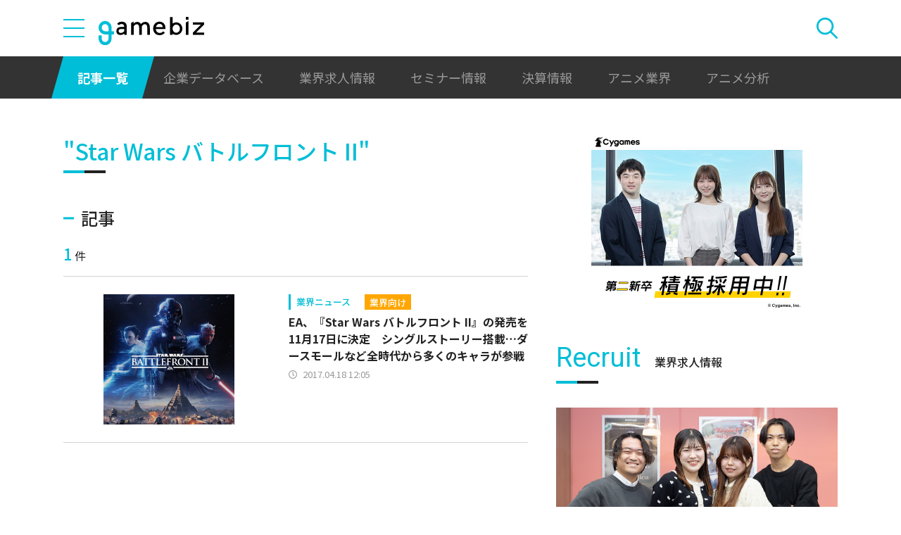

--- FILE ---
content_type: text/html; charset=utf-8
request_url: https://www.google.com/recaptcha/api2/aframe
body_size: 266
content:
<!DOCTYPE HTML><html><head><meta http-equiv="content-type" content="text/html; charset=UTF-8"></head><body><script nonce="-BuMfLCZu-asNNndUJ-Mdw">/** Anti-fraud and anti-abuse applications only. See google.com/recaptcha */ try{var clients={'sodar':'https://pagead2.googlesyndication.com/pagead/sodar?'};window.addEventListener("message",function(a){try{if(a.source===window.parent){var b=JSON.parse(a.data);var c=clients[b['id']];if(c){var d=document.createElement('img');d.src=c+b['params']+'&rc='+(localStorage.getItem("rc::a")?sessionStorage.getItem("rc::b"):"");window.document.body.appendChild(d);sessionStorage.setItem("rc::e",parseInt(sessionStorage.getItem("rc::e")||0)+1);localStorage.setItem("rc::h",'1770141296646');}}}catch(b){}});window.parent.postMessage("_grecaptcha_ready", "*");}catch(b){}</script></body></html>